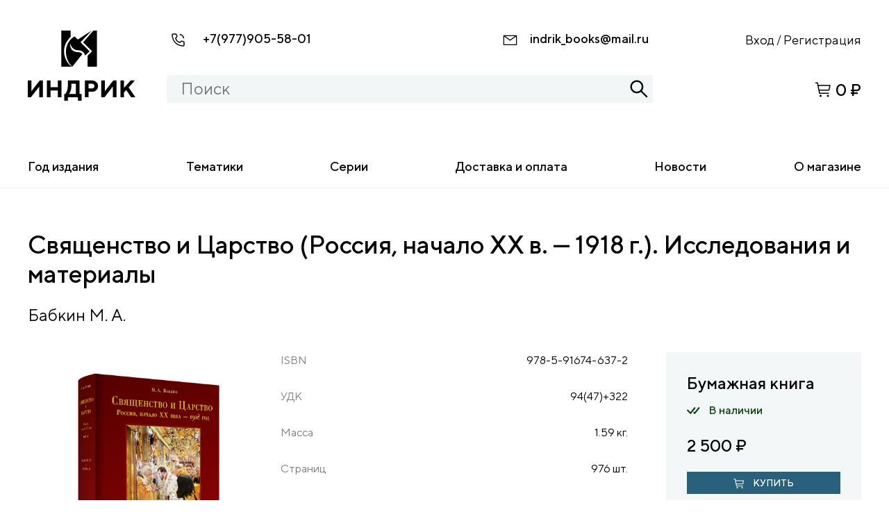

--- FILE ---
content_type: text/html; charset=UTF-8
request_url: https://indrik.ru/product/svjashhenstvo-i-carstvo-rossija-nachalo-xx-v-1918-g-issledovanija-i-materialy-2/
body_size: 14966
content:
<!DOCTYPE html>
<html lang="ru">
<head>
	<meta charset="UTF-8"/>
	<meta name="viewport" content="width=device-width, initial-scale=1, maximum-scale=1" />
	<meta http-equiv="X-UA-Compatible" content="ie=edge"/>
	<link rel="SHORTCUT ICON" href="https://indrik.ru/wp-content/themes/marketindrik/favicon.ico" />  
	<meta name="robots" content="all" />	
	<meta name="description" content="" />
	<meta name="author" content="" />
	<meta name="keywords" content="" />	
	<meta property="og:locale" content="ru_RU"/>
	<meta property="og:type" content="website"/>
	<meta property="og:title" content=""/>
	<meta property="og:description" content=""/>
	<meta property="og:url" content=""/>
	<meta property="og:site_name" content=""/>
	<meta property="og:image" content=""/>	
    <title>Священство и Царство (Россия, начало XX в. — 1918 г.). Исследования и материалы &#8212; монобрендовый магазин издательства Индрик</title>
<meta name='robots' content='max-image-preview:large' />
<script>window._wca = window._wca || [];</script>
<link rel='dns-prefetch' href='//stats.wp.com' />
<link rel='dns-prefetch' href='//s.w.org' />
<link rel='dns-prefetch' href='//c0.wp.com' />
<link rel='dns-prefetch' href='//i0.wp.com' />
<link rel="alternate" type="application/rss+xml" title="монобрендовый магазин издательства Индрик &raquo; Лента" href="https://indrik.ru/feed/" />
<script>
window._wpemojiSettings = {"baseUrl":"https:\/\/s.w.org\/images\/core\/emoji\/14.0.0\/72x72\/","ext":".png","svgUrl":"https:\/\/s.w.org\/images\/core\/emoji\/14.0.0\/svg\/","svgExt":".svg","source":{"concatemoji":"https:\/\/indrik.ru\/wp-includes\/js\/wp-emoji-release.min.js?ver=6.0.3"}};
/*! This file is auto-generated */
!function(e,a,t){var n,r,o,i=a.createElement("canvas"),p=i.getContext&&i.getContext("2d");function s(e,t){var a=String.fromCharCode,e=(p.clearRect(0,0,i.width,i.height),p.fillText(a.apply(this,e),0,0),i.toDataURL());return p.clearRect(0,0,i.width,i.height),p.fillText(a.apply(this,t),0,0),e===i.toDataURL()}function c(e){var t=a.createElement("script");t.src=e,t.defer=t.type="text/javascript",a.getElementsByTagName("head")[0].appendChild(t)}for(o=Array("flag","emoji"),t.supports={everything:!0,everythingExceptFlag:!0},r=0;r<o.length;r++)t.supports[o[r]]=function(e){if(!p||!p.fillText)return!1;switch(p.textBaseline="top",p.font="600 32px Arial",e){case"flag":return s([127987,65039,8205,9895,65039],[127987,65039,8203,9895,65039])?!1:!s([55356,56826,55356,56819],[55356,56826,8203,55356,56819])&&!s([55356,57332,56128,56423,56128,56418,56128,56421,56128,56430,56128,56423,56128,56447],[55356,57332,8203,56128,56423,8203,56128,56418,8203,56128,56421,8203,56128,56430,8203,56128,56423,8203,56128,56447]);case"emoji":return!s([129777,127995,8205,129778,127999],[129777,127995,8203,129778,127999])}return!1}(o[r]),t.supports.everything=t.supports.everything&&t.supports[o[r]],"flag"!==o[r]&&(t.supports.everythingExceptFlag=t.supports.everythingExceptFlag&&t.supports[o[r]]);t.supports.everythingExceptFlag=t.supports.everythingExceptFlag&&!t.supports.flag,t.DOMReady=!1,t.readyCallback=function(){t.DOMReady=!0},t.supports.everything||(n=function(){t.readyCallback()},a.addEventListener?(a.addEventListener("DOMContentLoaded",n,!1),e.addEventListener("load",n,!1)):(e.attachEvent("onload",n),a.attachEvent("onreadystatechange",function(){"complete"===a.readyState&&t.readyCallback()})),(e=t.source||{}).concatemoji?c(e.concatemoji):e.wpemoji&&e.twemoji&&(c(e.twemoji),c(e.wpemoji)))}(window,document,window._wpemojiSettings);
</script>
<style>
img.wp-smiley,
img.emoji {
	display: inline !important;
	border: none !important;
	box-shadow: none !important;
	height: 1em !important;
	width: 1em !important;
	margin: 0 0.07em !important;
	vertical-align: -0.1em !important;
	background: none !important;
	padding: 0 !important;
}
</style>
	<link rel='stylesheet' id='wp-block-library-css'  href='https://c0.wp.com/c/6.0.3/wp-includes/css/dist/block-library/style.min.css' media='all' />
<style id='wp-block-library-inline-css'>
.has-text-align-justify{text-align:justify;}
</style>
<style id='ce4wp-subscribe-style-inline-css'>
.wp-block-ce4wp-subscribe{max-width:840px;margin:0 auto}.wp-block-ce4wp-subscribe .title{margin-bottom:0}.wp-block-ce4wp-subscribe .subTitle{margin-top:0;font-size:0.8em}.wp-block-ce4wp-subscribe .disclaimer{margin-top:5px;font-size:0.8em}.wp-block-ce4wp-subscribe .disclaimer .disclaimer-label{margin-left:10px}.wp-block-ce4wp-subscribe .inputBlock{width:100%;margin-bottom:10px}.wp-block-ce4wp-subscribe .inputBlock input{width:100%}.wp-block-ce4wp-subscribe .inputBlock label{display:inline-block}.wp-block-ce4wp-subscribe .submit-button{margin-top:25px;display:block}.wp-block-ce4wp-subscribe .required-text{display:inline-block;margin:0;padding:0;margin-left:0.3em}.wp-block-ce4wp-subscribe .onSubmission{height:0;max-width:840px;margin:0 auto}.wp-block-ce4wp-subscribe .firstNameSummary .lastNameSummary{text-transform:capitalize}.wp-block-ce4wp-subscribe .ce4wp-inline-notification{display:flex;flex-direction:row;align-items:center;padding:13px 10px;width:100%;height:40px;border-style:solid;border-color:orange;border-width:1px;border-left-width:4px;border-radius:3px;background:rgba(255,133,15,0.1);flex:none;order:0;flex-grow:1;margin:0px 0px}.wp-block-ce4wp-subscribe .ce4wp-inline-warning-text{font-style:normal;font-weight:normal;font-size:16px;line-height:20px;display:flex;align-items:center;color:#571600;margin-left:9px}.wp-block-ce4wp-subscribe .ce4wp-inline-warning-icon{color:orange}.wp-block-ce4wp-subscribe .ce4wp-inline-warning-arrow{color:#571600;margin-left:auto}.wp-block-ce4wp-subscribe .ce4wp-banner-clickable{cursor:pointer}.ce4wp-link{cursor:pointer}

.no-flex{display:block}.sub-header{margin-bottom:1em}


</style>
<link rel='stylesheet' id='mediaelement-css'  href='https://c0.wp.com/c/6.0.3/wp-includes/js/mediaelement/mediaelementplayer-legacy.min.css' media='all' />
<link rel='stylesheet' id='wp-mediaelement-css'  href='https://c0.wp.com/c/6.0.3/wp-includes/js/mediaelement/wp-mediaelement.min.css' media='all' />
<link rel='stylesheet' id='wc-blocks-vendors-style-css'  href='https://c0.wp.com/p/woocommerce/7.4.0/packages/woocommerce-blocks/build/wc-blocks-vendors-style.css' media='all' />
<link rel='stylesheet' id='wc-blocks-style-css'  href='https://c0.wp.com/p/woocommerce/7.4.0/packages/woocommerce-blocks/build/wc-blocks-style.css' media='all' />
<style id='global-styles-inline-css'>
body{--wp--preset--color--black: #000000;--wp--preset--color--cyan-bluish-gray: #abb8c3;--wp--preset--color--white: #ffffff;--wp--preset--color--pale-pink: #f78da7;--wp--preset--color--vivid-red: #cf2e2e;--wp--preset--color--luminous-vivid-orange: #ff6900;--wp--preset--color--luminous-vivid-amber: #fcb900;--wp--preset--color--light-green-cyan: #7bdcb5;--wp--preset--color--vivid-green-cyan: #00d084;--wp--preset--color--pale-cyan-blue: #8ed1fc;--wp--preset--color--vivid-cyan-blue: #0693e3;--wp--preset--color--vivid-purple: #9b51e0;--wp--preset--gradient--vivid-cyan-blue-to-vivid-purple: linear-gradient(135deg,rgba(6,147,227,1) 0%,rgb(155,81,224) 100%);--wp--preset--gradient--light-green-cyan-to-vivid-green-cyan: linear-gradient(135deg,rgb(122,220,180) 0%,rgb(0,208,130) 100%);--wp--preset--gradient--luminous-vivid-amber-to-luminous-vivid-orange: linear-gradient(135deg,rgba(252,185,0,1) 0%,rgba(255,105,0,1) 100%);--wp--preset--gradient--luminous-vivid-orange-to-vivid-red: linear-gradient(135deg,rgba(255,105,0,1) 0%,rgb(207,46,46) 100%);--wp--preset--gradient--very-light-gray-to-cyan-bluish-gray: linear-gradient(135deg,rgb(238,238,238) 0%,rgb(169,184,195) 100%);--wp--preset--gradient--cool-to-warm-spectrum: linear-gradient(135deg,rgb(74,234,220) 0%,rgb(151,120,209) 20%,rgb(207,42,186) 40%,rgb(238,44,130) 60%,rgb(251,105,98) 80%,rgb(254,248,76) 100%);--wp--preset--gradient--blush-light-purple: linear-gradient(135deg,rgb(255,206,236) 0%,rgb(152,150,240) 100%);--wp--preset--gradient--blush-bordeaux: linear-gradient(135deg,rgb(254,205,165) 0%,rgb(254,45,45) 50%,rgb(107,0,62) 100%);--wp--preset--gradient--luminous-dusk: linear-gradient(135deg,rgb(255,203,112) 0%,rgb(199,81,192) 50%,rgb(65,88,208) 100%);--wp--preset--gradient--pale-ocean: linear-gradient(135deg,rgb(255,245,203) 0%,rgb(182,227,212) 50%,rgb(51,167,181) 100%);--wp--preset--gradient--electric-grass: linear-gradient(135deg,rgb(202,248,128) 0%,rgb(113,206,126) 100%);--wp--preset--gradient--midnight: linear-gradient(135deg,rgb(2,3,129) 0%,rgb(40,116,252) 100%);--wp--preset--duotone--dark-grayscale: url('#wp-duotone-dark-grayscale');--wp--preset--duotone--grayscale: url('#wp-duotone-grayscale');--wp--preset--duotone--purple-yellow: url('#wp-duotone-purple-yellow');--wp--preset--duotone--blue-red: url('#wp-duotone-blue-red');--wp--preset--duotone--midnight: url('#wp-duotone-midnight');--wp--preset--duotone--magenta-yellow: url('#wp-duotone-magenta-yellow');--wp--preset--duotone--purple-green: url('#wp-duotone-purple-green');--wp--preset--duotone--blue-orange: url('#wp-duotone-blue-orange');--wp--preset--font-size--small: 13px;--wp--preset--font-size--medium: 20px;--wp--preset--font-size--large: 36px;--wp--preset--font-size--x-large: 42px;}.has-black-color{color: var(--wp--preset--color--black) !important;}.has-cyan-bluish-gray-color{color: var(--wp--preset--color--cyan-bluish-gray) !important;}.has-white-color{color: var(--wp--preset--color--white) !important;}.has-pale-pink-color{color: var(--wp--preset--color--pale-pink) !important;}.has-vivid-red-color{color: var(--wp--preset--color--vivid-red) !important;}.has-luminous-vivid-orange-color{color: var(--wp--preset--color--luminous-vivid-orange) !important;}.has-luminous-vivid-amber-color{color: var(--wp--preset--color--luminous-vivid-amber) !important;}.has-light-green-cyan-color{color: var(--wp--preset--color--light-green-cyan) !important;}.has-vivid-green-cyan-color{color: var(--wp--preset--color--vivid-green-cyan) !important;}.has-pale-cyan-blue-color{color: var(--wp--preset--color--pale-cyan-blue) !important;}.has-vivid-cyan-blue-color{color: var(--wp--preset--color--vivid-cyan-blue) !important;}.has-vivid-purple-color{color: var(--wp--preset--color--vivid-purple) !important;}.has-black-background-color{background-color: var(--wp--preset--color--black) !important;}.has-cyan-bluish-gray-background-color{background-color: var(--wp--preset--color--cyan-bluish-gray) !important;}.has-white-background-color{background-color: var(--wp--preset--color--white) !important;}.has-pale-pink-background-color{background-color: var(--wp--preset--color--pale-pink) !important;}.has-vivid-red-background-color{background-color: var(--wp--preset--color--vivid-red) !important;}.has-luminous-vivid-orange-background-color{background-color: var(--wp--preset--color--luminous-vivid-orange) !important;}.has-luminous-vivid-amber-background-color{background-color: var(--wp--preset--color--luminous-vivid-amber) !important;}.has-light-green-cyan-background-color{background-color: var(--wp--preset--color--light-green-cyan) !important;}.has-vivid-green-cyan-background-color{background-color: var(--wp--preset--color--vivid-green-cyan) !important;}.has-pale-cyan-blue-background-color{background-color: var(--wp--preset--color--pale-cyan-blue) !important;}.has-vivid-cyan-blue-background-color{background-color: var(--wp--preset--color--vivid-cyan-blue) !important;}.has-vivid-purple-background-color{background-color: var(--wp--preset--color--vivid-purple) !important;}.has-black-border-color{border-color: var(--wp--preset--color--black) !important;}.has-cyan-bluish-gray-border-color{border-color: var(--wp--preset--color--cyan-bluish-gray) !important;}.has-white-border-color{border-color: var(--wp--preset--color--white) !important;}.has-pale-pink-border-color{border-color: var(--wp--preset--color--pale-pink) !important;}.has-vivid-red-border-color{border-color: var(--wp--preset--color--vivid-red) !important;}.has-luminous-vivid-orange-border-color{border-color: var(--wp--preset--color--luminous-vivid-orange) !important;}.has-luminous-vivid-amber-border-color{border-color: var(--wp--preset--color--luminous-vivid-amber) !important;}.has-light-green-cyan-border-color{border-color: var(--wp--preset--color--light-green-cyan) !important;}.has-vivid-green-cyan-border-color{border-color: var(--wp--preset--color--vivid-green-cyan) !important;}.has-pale-cyan-blue-border-color{border-color: var(--wp--preset--color--pale-cyan-blue) !important;}.has-vivid-cyan-blue-border-color{border-color: var(--wp--preset--color--vivid-cyan-blue) !important;}.has-vivid-purple-border-color{border-color: var(--wp--preset--color--vivid-purple) !important;}.has-vivid-cyan-blue-to-vivid-purple-gradient-background{background: var(--wp--preset--gradient--vivid-cyan-blue-to-vivid-purple) !important;}.has-light-green-cyan-to-vivid-green-cyan-gradient-background{background: var(--wp--preset--gradient--light-green-cyan-to-vivid-green-cyan) !important;}.has-luminous-vivid-amber-to-luminous-vivid-orange-gradient-background{background: var(--wp--preset--gradient--luminous-vivid-amber-to-luminous-vivid-orange) !important;}.has-luminous-vivid-orange-to-vivid-red-gradient-background{background: var(--wp--preset--gradient--luminous-vivid-orange-to-vivid-red) !important;}.has-very-light-gray-to-cyan-bluish-gray-gradient-background{background: var(--wp--preset--gradient--very-light-gray-to-cyan-bluish-gray) !important;}.has-cool-to-warm-spectrum-gradient-background{background: var(--wp--preset--gradient--cool-to-warm-spectrum) !important;}.has-blush-light-purple-gradient-background{background: var(--wp--preset--gradient--blush-light-purple) !important;}.has-blush-bordeaux-gradient-background{background: var(--wp--preset--gradient--blush-bordeaux) !important;}.has-luminous-dusk-gradient-background{background: var(--wp--preset--gradient--luminous-dusk) !important;}.has-pale-ocean-gradient-background{background: var(--wp--preset--gradient--pale-ocean) !important;}.has-electric-grass-gradient-background{background: var(--wp--preset--gradient--electric-grass) !important;}.has-midnight-gradient-background{background: var(--wp--preset--gradient--midnight) !important;}.has-small-font-size{font-size: var(--wp--preset--font-size--small) !important;}.has-medium-font-size{font-size: var(--wp--preset--font-size--medium) !important;}.has-large-font-size{font-size: var(--wp--preset--font-size--large) !important;}.has-x-large-font-size{font-size: var(--wp--preset--font-size--x-large) !important;}
</style>
<link rel='stylesheet' id='photoswipe-css'  href='https://c0.wp.com/p/woocommerce/7.4.0/assets/css/photoswipe/photoswipe.min.css' media='all' />
<link rel='stylesheet' id='photoswipe-default-skin-css'  href='https://c0.wp.com/p/woocommerce/7.4.0/assets/css/photoswipe/default-skin/default-skin.min.css' media='all' />
<style id='woocommerce-inline-inline-css'>
.woocommerce form .form-row .required { visibility: visible; }
</style>
<link rel='stylesheet' id='bootstrap-css'  href='https://indrik.ru/wp-content/themes/marketindrik/assets/bootstrap-4.0.0-dist/css/bootstrap.min.css?ver=1.0.0' media='all' />
<link rel='stylesheet' id='font-glyphicons-css'  href='https://indrik.ru/wp-content/themes/marketindrik/assets/bootstrap-4.0.0-dist/css/font-glyphicons.css?ver=1.0.0' media='all' />
<link rel='stylesheet' id='select2-css'  href='https://c0.wp.com/p/woocommerce/7.4.0/assets/css/select2.css' media='all' />
<link rel='stylesheet' id='slick-css'  href='https://indrik.ru/wp-content/themes/marketindrik/assets/js/slick/slick.css?ver=1.0.0' media='all' />
<link rel='stylesheet' id='slick-theme-css'  href='https://indrik.ru/wp-content/themes/marketindrik/assets/js/slick/slick-theme.css?ver=1.0.0' media='all' />
<link rel='stylesheet' id='market_indrik-style-css'  href='https://indrik.ru/wp-content/themes/marketindrik/style.css?ver=43878' media='all' />
<link rel='stylesheet' id='fonts-css'  href='https://indrik.ru/wp-content/themes/marketindrik/assets/fonts/TT%20Norms/stylesheet.css?ver=1.0.0' media='all' />
<link rel='stylesheet' id='fancybox-css'  href='https://indrik.ru/wp-content/themes/marketindrik/assets/js/fancybox/dist/jquery.fancybox.min.css?ver=1.0.0' media='all' />
<link rel='stylesheet' id='market_indrik-woocommerce-style-css'  href='https://indrik.ru/wp-content/themes/marketindrik/woocommerce.css?ver=1.0.0' media='all' />
<style id='market_indrik-woocommerce-style-inline-css'>
@font-face {
			font-family: "star";
			src: url("https://indrik.ru/wp-content/plugins/woocommerce/assets/fonts/star.eot");
			src: url("https://indrik.ru/wp-content/plugins/woocommerce/assets/fonts/star.eot?#iefix") format("embedded-opentype"),
				url("https://indrik.ru/wp-content/plugins/woocommerce/assets/fonts/star.woff") format("woff"),
				url("https://indrik.ru/wp-content/plugins/woocommerce/assets/fonts/star.ttf") format("truetype"),
				url("https://indrik.ru/wp-content/plugins/woocommerce/assets/fonts/star.svg#star") format("svg");
			font-weight: normal;
			font-style: normal;
		}
</style>
<link rel='stylesheet' id='jetpack_css-css'  href='https://c0.wp.com/p/jetpack/11.8.4/css/jetpack.css' media='all' />
<script id='jetpack_related-posts-js-extra'>
var related_posts_js_options = {"post_heading":"h4"};
</script>
<script src='https://c0.wp.com/p/jetpack/11.8.4/_inc/build/related-posts/related-posts.min.js' id='jetpack_related-posts-js'></script>
<script defer src='https://stats.wp.com/s-202604.js' id='woocommerce-analytics-js'></script>
<link rel="https://api.w.org/" href="https://indrik.ru/wp-json/" /><link rel="alternate" type="application/json" href="https://indrik.ru/wp-json/wp/v2/product/17570" /><link rel="EditURI" type="application/rsd+xml" title="RSD" href="https://indrik.ru/xmlrpc.php?rsd" />
<link rel="wlwmanifest" type="application/wlwmanifest+xml" href="https://indrik.ru/wp-includes/wlwmanifest.xml" /> 
<meta name="generator" content="WordPress 6.0.3" />
<meta name="generator" content="WooCommerce 7.4.0" />
<link rel="canonical" href="https://indrik.ru/product/svjashhenstvo-i-carstvo-rossija-nachalo-xx-v-1918-g-issledovanija-i-materialy-2/" />
<link rel='shortlink' href='https://indrik.ru/?p=17570' />
<link rel="alternate" type="application/json+oembed" href="https://indrik.ru/wp-json/oembed/1.0/embed?url=https%3A%2F%2Findrik.ru%2Fproduct%2Fsvjashhenstvo-i-carstvo-rossija-nachalo-xx-v-1918-g-issledovanija-i-materialy-2%2F" />
<link rel="alternate" type="text/xml+oembed" href="https://indrik.ru/wp-json/oembed/1.0/embed?url=https%3A%2F%2Findrik.ru%2Fproduct%2Fsvjashhenstvo-i-carstvo-rossija-nachalo-xx-v-1918-g-issledovanija-i-materialy-2%2F&#038;format=xml" />
	<style>img#wpstats{display:none}</style>
			<noscript><style>.woocommerce-product-gallery{ opacity: 1 !important; }</style></noscript>
	<style id="wpforms-css-vars-root">
				:root {
					--wpforms-field-border-radius: 3px;
--wpforms-field-background-color: #ffffff;
--wpforms-field-border-color: rgba( 0, 0, 0, 0.25 );
--wpforms-field-text-color: rgba( 0, 0, 0, 0.7 );
--wpforms-label-color: rgba( 0, 0, 0, 0.85 );
--wpforms-label-sublabel-color: rgba( 0, 0, 0, 0.55 );
--wpforms-label-error-color: #d63637;
--wpforms-button-border-radius: 3px;
--wpforms-button-background-color: #066aab;
--wpforms-button-text-color: #ffffff;
--wpforms-page-break-color: #066aab;
--wpforms-field-size-input-height: 43px;
--wpforms-field-size-input-spacing: 15px;
--wpforms-field-size-font-size: 16px;
--wpforms-field-size-line-height: 19px;
--wpforms-field-size-padding-h: 14px;
--wpforms-field-size-checkbox-size: 16px;
--wpforms-field-size-sublabel-spacing: 5px;
--wpforms-field-size-icon-size: 1;
--wpforms-label-size-font-size: 16px;
--wpforms-label-size-line-height: 19px;
--wpforms-label-size-sublabel-font-size: 14px;
--wpforms-label-size-sublabel-line-height: 17px;
--wpforms-button-size-font-size: 17px;
--wpforms-button-size-height: 41px;
--wpforms-button-size-padding-h: 15px;
--wpforms-button-size-margin-top: 10px;

				}
			</style></head>

<body class="church__body scrolnice">

	<header class="header__site">
			<div class="mobile_menu__burger"></div>
			<div class="container">
				<div class="row ">
					<div class="col-md-2 col-sm-2 col-2 order-1 order-lg-1">
						<a class="navbar-brand" href="/">
							<div class="logo__img"></div>
						</a>
					</div>					
					<div class="col-md-7 col-sm-7 col-12 order-3 order-lg-2">
						<div class="header_contact__wrapper ">
							<div class="header_contact header_contact__phone header_contact__phone_lg"><span class="header_contact__icon header_contact__icon_phone"></span>
								<span><a href="tel:+79779055801">+7(977)905-58-01</a></span>
							</div>
							<div class="header_contact header_contact__email"><span class="header_contact__icon header_contact__icon_email"></span>
								<span><a href="mailto:indrik_books@mail.ru">indrik_books@mail.ru</a></span>
							</div>							
						</div>
						<div class="header_search__form">
								<form method="GET" action="/" class="header_search__form_wrapp">
									<input id="header_search_input" autocomplete="off" type="text" placeholder="Поиск" name="s" value="" class="search_input" />
									<div id="show_result_div">
									</div>
								</form>
							</div>						
					</div>
					<div class="col-md-3 col-sm-3 col-10 order-2 order-lg-3 mobile_header__menu">
						<div class="header_contact header_contact__phone header_contact__phone__mobile"><span class="header_contact__icon header_contact__icon_phone"></span>
								<span><a href="tel:+79779055801">+7(977)905-58-01</a></span>
						</div>
						<div class="header__form_login">
							<div>
                                                            <a href="/account"><i class="login__icon"></i><span class="login__text">Вход</span></a> 
								<span class="login__division">/</span> 
								<a class="login__href_reg" href="/account"><span class="login__text">Регистрация</span></a>
                                                        </div>
						</div>						
						<div class="header__basket">
							<a href="/cart">
							<div class="header__basket_wrapp">
								<span class="header__basket_icon">
									<i class="header__basket_icon_count">2</i>
								</span>
								<span class="header__basket_number">0 ₽</span>
							</div>
							</a>
						</div>
						
					</div>					
				</div>				
			</div>
						<nav class="header__nav " role="navigation">
						<ul class="header__nav__list">
                                                        <li id="nav__list_li_1" data-id="1" data-type="submenu" class="header__nav__list_item">
                                    <span class="header__nav__list_item_span header__nav__list_item_a" >Год издания</span>
                                    <div class="header__nav__list_item_submenu" id="header__nav__list_item_submenu_1">
        								<div class="container">
            								<div class="row ">
                								<div class="col-md-12 col-sm-12 col-12">
                                                    <ul class="submenu_list submenu_list_row" id="submenu_list_1">
                                                                                                                                                                                                                                                                                    <li class='header__nav__submenu_li'><a title='&lt;1993' href='https://indrik.ru/god-izdanija/1993/'>&lt;1993</a></li>
                                                                                                                                                                                                                                <li class='header__nav__submenu_li'><a title='1994' href='https://indrik.ru/god-izdanija/1994/'>1994</a></li>
                                                                                                                                                                                                                                <li class='header__nav__submenu_li'><a title='1995' href='https://indrik.ru/god-izdanija/1995/'>1995</a></li>
                                                                                                                                                                                                                                <li class='header__nav__submenu_li'><a title='1996' href='https://indrik.ru/god-izdanija/1996/'>1996</a></li>
                                                                                                                                                                                                                                <li class='header__nav__submenu_li'><a title='1997' href='https://indrik.ru/god-izdanija/1997/'>1997</a></li>
                                                                                                                                                                                                                                <li class='header__nav__submenu_li'><a title='1998' href='https://indrik.ru/god-izdanija/1998/'>1998</a></li>
                                                                                                                                                                                                                                <li class='header__nav__submenu_li'><a title='1999' href='https://indrik.ru/god-izdanija/1999/'>1999</a></li>
                                                                                                                                                                                                                                <li class='header__nav__submenu_li'><a title='2000' href='https://indrik.ru/god-izdanija/2000/'>2000</a></li>
                                                                                                                                                                                                                                <li class='header__nav__submenu_li'><a title='2001' href='https://indrik.ru/god-izdanija/2001/'>2001</a></li>
                                                                                                                                                                                                                                <li class='header__nav__submenu_li'><a title='2002' href='https://indrik.ru/god-izdanija/2002/'>2002</a></li>
                                                                                                                                                                                                                                <li class='header__nav__submenu_li'><a title='2003' href='https://indrik.ru/god-izdanija/2003/'>2003</a></li>
                                                                                                                                                                                                                                <li class='header__nav__submenu_li'><a title='2004' href='https://indrik.ru/god-izdanija/2004/'>2004</a></li>
                                                                                                                                                                                                                                <li class='header__nav__submenu_li'><a title='2005' href='https://indrik.ru/god-izdanija/2005/'>2005</a></li>
                                                                                                                                                                                                                                <li class='header__nav__submenu_li'><a title='2006' href='https://indrik.ru/god-izdanija/2006/'>2006</a></li>
                                                                                                                                                                                                                                <li class='header__nav__submenu_li'><a title='2007' href='https://indrik.ru/god-izdanija/2007/'>2007</a></li>
                                                                                                                                                                                                                                <li class='header__nav__submenu_li'><a title='2008' href='https://indrik.ru/god-izdanija/2008/'>2008</a></li>
                                                                                                                                                                                                                                <li class='header__nav__submenu_li'><a title='2009' href='https://indrik.ru/god-izdanija/2009/'>2009</a></li>
                                                                                                                                                                                                                                <li class='header__nav__submenu_li'><a title='2010' href='https://indrik.ru/god-izdanija/2010/'>2010</a></li>
                                                                                                                                                                                                                                <li class='header__nav__submenu_li'><a title='2011' href='https://indrik.ru/god-izdanija/2011/'>2011</a></li>
                                                                                                                                                                                                                                <li class='header__nav__submenu_li'><a title='2012' href='https://indrik.ru/god-izdanija/2012/'>2012</a></li>
                                                                                                                                                                                                                                <li class='header__nav__submenu_li'><a title='2013' href='https://indrik.ru/god-izdanija/2013/'>2013</a></li>
                                                                                                                                                                                                                                <li class='header__nav__submenu_li'><a title='2014' href='https://indrik.ru/god-izdanija/2014/'>2014</a></li>
                                                                                                                                                                                                                                <li class='header__nav__submenu_li'><a title='2015' href='https://indrik.ru/god-izdanija/2015/'>2015</a></li>
                                                                                                                                                                                                                                <li class='header__nav__submenu_li'><a title='2016' href='https://indrik.ru/god-izdanija/2016/'>2016</a></li>
                                                                                                                                                                                                                                <li class='header__nav__submenu_li'><a title='2017' href='https://indrik.ru/god-izdanija/2017/'>2017</a></li>
                                                                                                                                                                                                                                <li class='header__nav__submenu_li'><a title='2018' href='https://indrik.ru/god-izdanija/2018/'>2018</a></li>
                                                                                                                                                                                                                                <li class='header__nav__submenu_li'><a title='2019' href='https://indrik.ru/god-izdanija/2019/'>2019</a></li>
                                                                                                                                                                                                                                <li class='header__nav__submenu_li'><a title='2020' href='https://indrik.ru/god-izdanija/2020/'>2020</a></li>
                                                                                                                                                                                                                                <li class='header__nav__submenu_li'><a title='2021' href='https://indrik.ru/god-izdanija/2021/'>2021</a></li>
                                                                                                                                                                                                                                <li class='header__nav__submenu_li'><a title='2022' href='https://indrik.ru/god-izdanija/2022/'>2022</a></li>
                                                                                                                                                                                                                                <li class='header__nav__submenu_li'><a title='2023' href='https://indrik.ru/god-izdanija/2023/'>2023</a></li>
                                                                                                                                                                                                                                <li class='header__nav__submenu_li'><a title='2024' href='https://indrik.ru/god-izdanija/2024/'>2024</a></li>
                                                                                                                                                                                                                                <li class='header__nav__submenu_li'><a title='2025' href='https://indrik.ru/god-izdanija/2025/'>2025</a></li>
                                                                                                                                                                                                                                <li class='header__nav__submenu_li'><a title='2026' href='https://indrik.ru/god-izdanija/2026/'>2026</a></li>
                                                                                                                                                                                                                                                                                                                                                                                                                                                                                                                                                                                                                                                                                                                            </ul>
                                                </div>
            								</div>
        								</div>
    								</div>
                                </li>  
                                                                                                                                                                                                                                                                                                                                                                                                                                                                                                                                                                                                                                                                                                                                                                                                                                                                                                                                                            <li id="nav__list_li_36" data-id="36" data-type="href" class="header__nav__list_item">
								<a class="header__nav__list_item_a" href="https://indrik.ru/tematiki/">Тематики</a></li>
                                                                                                            <li id="nav__list_li_37" data-id="37" data-type="href" class="header__nav__list_item">
								<a class="header__nav__list_item_a" href="https://indrik.ru/serii/">Серии</a></li>
                                                                                                            <li id="nav__list_li_38" data-id="38" data-type="href" class="header__nav__list_item">
								<a class="header__nav__list_item_a" href="https://indrik.ru/delivery/">Доставка и оплата</a></li>
                                                                                                            <li id="nav__list_li_39" data-id="39" data-type="href" class="header__nav__list_item">
								<a class="header__nav__list_item_a" href="/#News_Section">Новости</a></li>
                                                                                                            <li id="nav__list_li_40" data-id="40" data-type="href" class="header__nav__list_item">
								<a class="header__nav__list_item_a" href="https://indrik.ru/o-magazine/">О магазине</a></li>
                                                                            		
							
						</ul>
						<div class="mobile_menu_close__button"></div>
						<div class="mobile__go_back">Назад</div>
			</nav>		
</header>
<main class="shop_main shop_main__product">	
	<div class="container">
	<div class="row"><div class="col-md-12 col-sm-12 col-12">
		<h1>Священство и Царство (Россия, начало XX в. — 1918 г.). Исследования и материалы</h1>
		<div class="product__author">Бабкин М. А.</div>
		</div></div>
		
	</div>
	<section class="shop_main__product_section">
		<div class="container">
			<div class="row d-flex justify-content-between">
				<div class="col-md-4 col-sm-4 col-12 shop_main__product_colum1">
					<div class="product_img__image">
												<a id="product_img__href" href="https://indrik.ru/wp-content/uploads/2022/03/babkin.jpg" data-fancybox="images" title="" data-fancybox-title="">
							<img id="product_img_main" data-img="https://indrik.ru/wp-content/uploads/2022/03/babkin.jpg" src="https://indrik.ru/wp-content/uploads/2022/03/babkin.jpg" alt="" style='width:100%;' />
						</a>
											</div>
									</div>
				<div class="col-md-5 col-sm-5 col-12 shop_main__product_colum2">
					<div class="product_specifications">
												<div class="product_specifications_item"><span class="product_specifications_item__label">ISBN</span><span class="product_specifications_item__value">978-5-91674-637-2</span></div>
																		<div class="product_specifications_item"><span class="product_specifications_item__label">УДК</span><span class="product_specifications_item__value">94(47)+322</span></div>
												<div class="product_specifications_item"><span class="product_specifications_item__label">Масса</span><span class="product_specifications_item__value">
						1.59 кг.	  
						</span></div>
					
												<div class="product_specifications_item"><span class="product_specifications_item__label">Страниц</span><span class="product_specifications_item__value">976 шт.</span></div>
												
																		<div class="product_specifications_item"><span class="product_specifications_item__label">Тема</span><span class="product_specifications_item__value">
							История России<br />Христианство. История Церкви<br />						</span></div>
											</div>
				</div>
								<div class="col-md-3 col-sm-3 col-12 shop_main__product_colum3">				
						<div class="product_purchase_options">
														<div class="product_purchase_options__wrapper">
								<div class="product_purchase_options_label">Бумажная книга</div>
								<div class="product_purchase_options_availability"><span class="availability_icon"></span><span class="availability_text">В наличии</span></div>
								<div class="product_purchase_options_price"><span class="price__number"><span class="woocommerce-Price-amount amount"><bdi>2 500&nbsp;<span class="woocommerce-Price-currencySymbol">&#8381;</span></bdi></span></span></div>
								<div class="product_purchase_options_form">
									<button class="button__default new_products__list_Item_button ajax_add_to_cart add_to_cart_button add_cart" data-product_id="18895">
									<span class="product__basket_icon"></span><span class="product__btn-text">Купить</span></button>
								</div>
							</div>
														<div class="product_purchase_options__wrapper">
								<div class="product_purchase_options_label">Электронная книга</div>
								<div class="product_purchase_options_availability"><span class="availability_icon"></span><span class="availability_text">В наличии</span></div>
								<div class="product_purchase_options_price"><span class="price__number"><span class="woocommerce-Price-amount amount"><bdi>1 250&nbsp;<span class="woocommerce-Price-currencySymbol">&#8381;</span></bdi></span></span></div>
								<div class="product_purchase_options_form">
									<button class="button__default new_products__list_Item_button ajax_add_to_cart add_to_cart_button add_cart" data-product_id="17571">
									<span class="product__basket_icon"></span><span class="product__btn-text">Купить</span></button>
								</div>
							</div>
												
						</div>				
				</div>			
			</div>
			
						<div class="row">
				<div class="col-md-12 col-sm-12 col-12">
					<div class="product_detailed">
					<ul class="nav nav-tabs product_detailed__list">
						<li class="product_detailed__item"><a data-toggle="tab" href="#product_detailed__description" class="active">Описание</a></li>						<li class="product_detailed__item"><a data-toggle="tab" href="#product_detailed__content">Cодержание</a></li>					
					</ul>								
						<div class="tab-content product_detailed__tab">                           
							<div class="tab-pane product_detailed__Div active in" id="product_detailed__description">						
								Бабкин М.А. Священство и Царство (Россия, начало XX в. — 1918 г.). Исследования<br />
и материалы. — М.: Индрик, 2021. Изд. 2-е, исправленное и дополненное. — 976 с.; ил.<br />
ISBN 978-5-91674-637-2<br />
В монографии освещаются взаимоотношения церковно-иерархической и царской властей,<br />
церкви и государства в судьбоносное для России время. Предлагается принципиально новая<br />
трактовка целого ряда событий русской истории.<br />
Модели церковно-государственных отношений, разрабатывавшиеся духовенством в<br />
1905–1917 гг., позиция Святейшего синода в период Первой российской и Февральской револю-<br />
ций, а также восстановление патриаршества анализируются главным образом с точки зрения<br />
историко-богословской проблемы «священства-царства». В этом же контексте исследуется<br />
отношение Поместного собора 1917–1918 гг. к свержению монархии, к Временному правитель-<br />
ству, политике советской власти, а также к «послереволюционной» судьбе Царской семьи и<br />
убийству государя Николая II.<br />
Значительное внимание уделено анализу различных богослужебных чинов, молитвосло-<br />
вий и титулований. Их изменения, произведённые в 1900–1918 гг., рассматриваются как опре-<br />
делённые показатели отношений духовенства Русской церкви к православному императору и<br />
светским внеконфессиональным властям.<br />
В книге подробно освещается общественно-политическая позиция высшего и рядового<br />
духовенства в период Февраля 1917 г.<br />
Исследование базируется на массе источников. Монография снабжена научно-справочным<br />
аппаратом, содержит приложения с соответствующими документами, материалами и<br />
статистическими сведениями. Она рассчитана на историков, политологов, социологов, религи-<br />
оведов, теологов и всех, интересующихся историей Отечества и Русской православной церкви.								
							</div>							
							<div class="tab-pane product_detailed__Div fade" id="product_detailed__content">						
								С ОД Е РЖА Н И Е<br />
Из отзывов о 1-м издании «Священства и Царства…»......................................... 8<br />
Протоиерей В.В. Асмус. Вступительное слово......................................................... 12<br />
От автора. (Из истории написания книги)............................................................ 14<br />
Вместо предисловия. (О филологической стороне проблемы)......................... 19<br />
ГЛАВА I. Российская православная церковь в начале XX в.<br />
I.1 РПЦ в начале XX в.: структура, управление, социальный состав.................... 29<br />
I.2 Полномочия василевсов в Православной церкви........................................... 53<br />
I.3 Взаимоотношения церковно-иерархической и царской властей в 1905–1916 гг. .... 67<br />
I.4 Воззрения иерархов на миропомазание всероссийских императоров<br />
в царствование Николая II............................................................................... 127<br />
I.5 Духовенство и события Первой российской революции.............................. 133<br />
I.6 Обращения монархистов к Св. синоду: 1905–1908 гг.................................... 156<br />
I.7 Изменения богослужебных титулований архиереев и поминовений лиц<br />
Царствующего Дома (вторая половина XIX — начало XX в.)............................ 160<br />
I.8 Изменение архиерейских присяг (февраль 1901 г.)....................................... 184<br />
ГЛАВА II. Позиция Святейшего правительствующего синода РПЦ<br />
в процессе свержения монархии<br />
II.1 Св. синод и революционные события февраля–марта 1917 г. ...................... 197<br />
II.2 «Старая» и «новая» государственные присяги......................................... 234<br />
II.3 Изменение богослужебных чинов поставлений и рукоположений<br />
в различные степени церковно- и священнослужения....................................... 247<br />
II.4 Была ли альтернатива действий у Св. синода?............................................. 258<br />
II.5 Существовал ли накануне 1917 г. антимонархический заговор с участием<br />
высшего духовенства? (К постановке вопроса)................................................. 268<br />
ГЛАВА III. Высшее и рядовое духовенство РПЦ и свержение монархии<br />
III.1 Отношение иерархов к смене власти......................................................... 277<br />
III.2 Приходское духовенство и свержение монархии....................................... 323<br />
III.3 Участие священнослужителей в революционных праздниках.................... 370<br />
III.4 Духовенство и «старорежимные» символика и ономастика..................... 391<br />
III.5 Меры, предпринимавшиеся органами церковного управления<br />
к контрреволюционному духовенству.............................................................. 396<br />
III.6 Спад революционной активности духовенства......................................... 407<br />
ГЛАВА IV. 1917-й: от Февраля к Октябрю<br />
IV.1 Явление иконы «Державной» и свержение монархии................................ 418<br />
IV.2 Отклики церковной периодической печати на свержение монархии.<br />
(Обзорный очерк)............................................................................................ 428<br />
<br />
IV.3 Письма верноподданных государю Николаю II в заточении. Март–август<br />
1917 г. (По материалам Государственного архива Российской Федерации)....... 437<br />
IV.4 Возносились ли церковные молитвы об арестованном государе и<br />
об императоре в период «междуцарствия»?..................................................... 441<br />
IV.5 Февраль 1917-го: взятие от среды «Удерживающего» [2 Фес. 2, 7]? ............ 444<br />
ГЛАВА V. Поместный собор РПЦ 1917–1918 гг.: «священство против царства»<br />
V.1 Поместный собор: созыв, структура и состав.............................................. 453<br />
V.2 Письма монархистов Поместному собору (август–октябрь 1917 г.)................. 462<br />
V.3 «Миротворческие» обращения Поместного собора к пастве<br />
(предпатриарший период)............................................................................... 467<br />
V.4 Восстановление патриаршества. Соборная модель взаимоотношений<br />
церкви и государства........................................................................................ 471<br />
V.5 Изменения богослужебных чинопоследований, титулований Св. синода<br />
и архиереев, поминовений властей................................................................... 497<br />
V.6 Отношение патриарха Тихона и Поместного собора к судьбе государя<br />
Николая II и его семьи..................................................................................... 525<br />
V.7 Дискуссия о Февральской революции......................................................... 542<br />
V.8 Обсуждение вопросов о верноподданнической присяге и присяге<br />
правителям вообще, о клятвопреступлении в Феврале 1917 г. .......................... 546<br />
ГЛАВА VI. Высшие органы управления РПЦ и советская власть:<br />
«противостояние» священства большевистскому «царству»<br />
VI.1 Первые постановления советской власти, касающиеся Православной<br />
церкви. Реакция на них Поместного собора и Священного синода................... 559<br />
VI.2 Основные акты советского правительства о взаимоотношениях государ-<br />
ства и церкви. Реакция на них Поместного собора............................................ 571<br />
Заключение................................................................................................................... 593<br />
Вместо послесловия (I).............................................................................................. 608<br />
Вместо послесловия (II).............................................................................................. 616<br />
ПРИЛОЖЕНИЯ<br />
I. Документы и материалы по истории Русской православной церкви......................... 624<br />
– Указатель церковных соборов, съездов и собраний к Приложению I................... 744<br />
– Перечень документов, опубликованных в Приложении I............................... 746<br />
II. Хронология основных событий истории России и Русской православной церкви<br />
(начало XX в. — конец 1918 г.).......................................................................... 752<br />
III. Статистическое приложение (таблицы).................................................................. 769<br />
– Список таблиц Статистического приложения............................................... 800<br />
IV. Карты епархиально-административного деления РПЦ накануне 1917 г. .......................801<br />
V. Сводный перечень епархий и викариатств, епархиальных и викариальных<br />
архиереев РПЦ (по состоянию на 1 марта 1917 г.)............................................. 803<br />
VI. Список иерархов РПЦ (на 1 марта 1917 г.)................................................................ 807<br />
VII. Список членов Св. синода зимней 1916/1917 гг. и летней 1917 г. сессий..................... 813<br />
<br />
VIII. Избранные биографические сведения о членах Святейшего правительствующего<br />
синода состава зимней сессии 1916/1917 гг. ..................................................... 815<br />
IX. Хронологический перечень обер-прокуроров Св. синода (конец XIX в. — 1917 г.)....... 820<br />
X. План зала заседаний Св. синода.............................................................................. 821<br />
XI. Члены Государственного совета от православного духовенства (1917 г.).................. 822<br />
XII. Поимённый список духовенства РПЦ — членов IV Государственной думы.............. 823<br />
XIII. Члены IV Государственной думы — священники РПЦ — участники<br />
Февральской революции.................................................................................. 828<br />
XIV. Отдельные молитвословия некоторым праздникам РПЦ (тексты периода импе-<br />
рии, «послефевральской» 1917 г. и современной редакций)..................................... 830<br />
XV. Отдельные богослужебные молитвословия РПЦ (тексты периода империи,<br />
«послефевральской» 1917 г. и современной редакций).............................................. 855<br />
XVI. Общие формулы поминовений церковных властей на ектениях и великом входе<br />
в XIX–XXI вв. (По материалам иерейских «Служебников)........................................ 863<br />
XVII. Общие формулы поминовений церковных властей на литургиях в XVII–XXI вв.<br />
(По материалам «Чиновников архиерейского священнослужения»)............... 869<br />
XVIII. «Светские» (внебогослужебные) титулования священнослужителей............................ 874<br />
XIX. Даты основных переходящих праздников Православной российской церкви<br />
(1894–1927 гг.)................................................................................................. 875<br />
XX. Митрополит Псковский и Порховский Тихон (Шевкунов) о политической<br />
позиции членов Святейшего синода в период Февраля 1917 года ...................... 876<br />
Сравнительный топонимический указатель<br />
(различия в названиях городов в 1917 и 1991 гг.)......................................................... 877<br />
Указатель имён: исторические лица.................................................................................... 879<br />
Указатель имён: цитируемые авторы, составители, публикаторы, редакторы, переводчики........<br />
896<br />
Указатель библейских цитат............................................................................................... 902<br />
Перечень иллюстраций.......................................................................................................904<br />
Перечень рецензий на монографию «Духовенство Русской православной церкви<br />
и свержение монархии (начало XX века — конец 1917 года)»..................... 907<br />
Перечень рецензий на 1-е и 2-е издания сборника документов<br />
«Российское духовенство и свержение монархии в 1917 году» ........................ 908<br />
Перечень рецензий на сборник документов<br />
«Конфессиональная политика Временного правительства России» .......... 910<br />
Перечень рецензий и отзывов на 1-е издание «Священства и Царства…»..................... 911<br />
Список сокращённых названий упомянутых книг Ветхого и Нового Заветов...................... 912<br />
Список сокращений........................................................................................................... 913<br />
Список аббревиатур............................................................................................................ 914<br />
Библиографическая справка............................................................................................... 915<br />
Источниковедческая справка.............................................................................................. 918<br />
Научные мероприятия, посвященные обсуждению научно-исследовательских<br />
трудов М.А. Бабкина................................................................................................... 919<br />
Избранные выступления М.А. Бабкина в СМИ .................................................................................... 920							</div>							
						</div>
					</div>	
				</div>
			</div>
			
			
				
		</div>		
</section>	
	
</main>
<!-- footer -->
<footer id="church__Footer_Sect" class="church__Footer_Sect">	
				<div class="container">
				<div class="row church__Footer_row1">
					<div class="col-md-1 col-sm-2 col-2 order-l order-lg-1">
						<a class="footer-brand" href="./page_main.html">
							<img src="https://indrik.ru/wp-content/themes/marketindrik/assets/images/logo/logo_footer.png?1" title="" alt="" class="footer_brand__img"/>
						</a>
					</div>
					<div class="col-md-5 col-sm-4 col-12 order-3 order-lg-2">
						<div class="footer__social_network_label">мы в социальных сетях</div>
							<div class="footer__social_network_icons">
                                                            								<a class="footer__social_network_icons_item footer__social_network_icons_fb" href="https://facebook.com/" target="_blank"></a>
                                                                 <a class="footer__social_network_icons_item footer__social_network_icons_vk" href="https://vk.com/" target="_blank"></a>
								                                 <a class="footer__social_network_icons_item footer__social_network_icons_ml" href="https://mail.ru/" target="_blank"></a>
								                                 <a class="footer__social_network_icons_item footer__social_network_icons_yt" href="https://youtube.com/" target="_blank"></a>
								                                 <a class="footer__social_network_icons_item footer__social_network_icons_insta" href="https://instagram.com/" target="_blank"></a>
							     							</div>
					</div>
					<div class="col-md-6 col-sm-6 col-10 order-2 order-lg-3">
							<div class="footer_contact__wrapper">
							<div class="footer_contact footer_contact__phone">
								<span class="footer_contact__icon footer_contact__icon_phone"></span>
								<span><a href="tel:+79779055801">+7(977)905-58-01</a></span>
							</div>
							<div class="footer_contact footer_contact__email">
								<span class="footer_contact__icon footer_contact__icon_email"></span>
								<span><a href="mailto:indrik_books@mail.ru">indrik_books@mail.ru</a></span>
								</div>
							</div>
						
					</div>
				</div>
				
				<div class="row church__Footer_row2">
					<div class="col-md-6 col-sm-6 col-12 church__Footer_row2_cell1 "> <!-- order-2 order-sm-2 order-lg-1 -->
						<div>© Индрик. Все права защищены, 2022</div>
					</div>					
				</div>
				</div>
</footer>

<!-- end_site -->

<div id='OrderFromMe' class='modal fade myOrder' tabindex='-1' role="dialog">
			<div class='modal-dialog OsnOrderModal'>
			<div class='modal-content'>
				<div class='modal-header'>
					<div class="modal-header">					
						<div>Спасибо! Заказ оформлен!</div>
						<button class="close" type="button" data-dismiss="modal"></button>					
					</div>								
				</div>
			</div>			
			</div>
</div>

<div class="pswp" tabindex="-1" role="dialog" aria-hidden="true">
	<div class="pswp__bg"></div>
	<div class="pswp__scroll-wrap">
		<div class="pswp__container">
			<div class="pswp__item"></div>
			<div class="pswp__item"></div>
			<div class="pswp__item"></div>
		</div>
		<div class="pswp__ui pswp__ui--hidden">
			<div class="pswp__top-bar">
				<div class="pswp__counter"></div>
				<button class="pswp__button pswp__button--close" aria-label="Закрыть (Esc)"></button>
				<button class="pswp__button pswp__button--share" aria-label="Поделиться"></button>
				<button class="pswp__button pswp__button--fs" aria-label="На весь экран"></button>
				<button class="pswp__button pswp__button--zoom" aria-label="Масштаб +/-"></button>
				<div class="pswp__preloader">
					<div class="pswp__preloader__icn">
						<div class="pswp__preloader__cut">
							<div class="pswp__preloader__donut"></div>
						</div>
					</div>
				</div>
			</div>
			<div class="pswp__share-modal pswp__share-modal--hidden pswp__single-tap">
				<div class="pswp__share-tooltip"></div>
			</div>
			<button class="pswp__button pswp__button--arrow--left" aria-label="Пред. (стрелка влево)"></button>
			<button class="pswp__button pswp__button--arrow--right" aria-label="След. (стрелка вправо)"></button>
			<div class="pswp__caption">
				<div class="pswp__caption__center"></div>
			</div>
		</div>
	</div>
</div>
<script src='https://c0.wp.com/p/jetpack/11.8.4/modules/contact-form/js/form-styles.js' id='contact-form-styles-js'></script>
<script src='https://indrik.ru/wp-content/themes/marketindrik/assets/js/jquery-3.6.0.min.js' id='jquery-js'></script>
<script id='ce4wp_form_submit-js-extra'>
var ce4wp_form_submit_data = {"siteUrl":"https:\/\/indrik.ru","url":"https:\/\/indrik.ru\/wp-admin\/admin-ajax.php","nonce":"ffd919d91a","listNonce":"1f893da906","activatedNonce":"11b790336a"};
</script>
<script src='https://indrik.ru/wp-content/plugins/creative-mail-by-constant-contact/assets/js/block/submit.js?ver=1731581150' id='ce4wp_form_submit-js'></script>
<script src='https://c0.wp.com/p/jetpack/11.8.4/_inc/build/photon/photon.min.js' id='jetpack-photon-js'></script>
<script src='https://c0.wp.com/p/woocommerce/7.4.0/assets/js/jquery-blockui/jquery.blockUI.min.js' id='jquery-blockui-js'></script>
<script id='wc-add-to-cart-js-extra'>
var wc_add_to_cart_params = {"ajax_url":"\/wp-admin\/admin-ajax.php","wc_ajax_url":"\/?wc-ajax=%%endpoint%%","i18n_view_cart":"\u041f\u0440\u043e\u0441\u043c\u043e\u0442\u0440 \u043a\u043e\u0440\u0437\u0438\u043d\u044b","cart_url":"https:\/\/indrik.ru\/cart\/","is_cart":"","cart_redirect_after_add":"no"};
</script>
<script src='https://c0.wp.com/p/woocommerce/7.4.0/assets/js/frontend/add-to-cart.min.js' id='wc-add-to-cart-js'></script>
<script src='https://c0.wp.com/p/woocommerce/7.4.0/assets/js/zoom/jquery.zoom.min.js' id='zoom-js'></script>
<script src='https://c0.wp.com/p/woocommerce/7.4.0/assets/js/flexslider/jquery.flexslider.min.js' id='flexslider-js'></script>
<script src='https://c0.wp.com/p/woocommerce/7.4.0/assets/js/photoswipe/photoswipe.min.js' id='photoswipe-js'></script>
<script src='https://c0.wp.com/p/woocommerce/7.4.0/assets/js/photoswipe/photoswipe-ui-default.min.js' id='photoswipe-ui-default-js'></script>
<script id='wc-single-product-js-extra'>
var wc_single_product_params = {"i18n_required_rating_text":"\u041f\u043e\u0436\u0430\u043b\u0443\u0439\u0441\u0442\u0430, \u043f\u043e\u0441\u0442\u0430\u0432\u044c\u0442\u0435 \u043e\u0446\u0435\u043d\u043a\u0443","review_rating_required":"yes","flexslider":{"rtl":false,"animation":"slide","smoothHeight":true,"directionNav":false,"controlNav":"thumbnails","slideshow":false,"animationSpeed":500,"animationLoop":false,"allowOneSlide":false},"zoom_enabled":"1","zoom_options":[],"photoswipe_enabled":"1","photoswipe_options":{"shareEl":false,"closeOnScroll":false,"history":false,"hideAnimationDuration":0,"showAnimationDuration":0},"flexslider_enabled":"1"};
</script>
<script src='https://c0.wp.com/p/woocommerce/7.4.0/assets/js/frontend/single-product.min.js' id='wc-single-product-js'></script>
<script src='https://c0.wp.com/p/woocommerce/7.4.0/assets/js/js-cookie/js.cookie.min.js' id='js-cookie-js'></script>
<script id='woocommerce-js-extra'>
var woocommerce_params = {"ajax_url":"\/wp-admin\/admin-ajax.php","wc_ajax_url":"\/?wc-ajax=%%endpoint%%"};
</script>
<script src='https://c0.wp.com/p/woocommerce/7.4.0/assets/js/frontend/woocommerce.min.js' id='woocommerce-js'></script>
<script id='wc-cart-fragments-js-extra'>
var wc_cart_fragments_params = {"ajax_url":"\/wp-admin\/admin-ajax.php","wc_ajax_url":"\/?wc-ajax=%%endpoint%%","cart_hash_key":"wc_cart_hash_c1b7c7961309bfe45b808c6ae9eb6117","fragment_name":"wc_fragments_c1b7c7961309bfe45b808c6ae9eb6117","request_timeout":"5000"};
</script>
<script src='https://c0.wp.com/p/woocommerce/7.4.0/assets/js/frontend/cart-fragments.min.js' id='wc-cart-fragments-js'></script>
<script id='wc-cart-fragments-js-after'>
		jQuery( 'body' ).bind( 'wc_fragments_refreshed', function() {
			var jetpackLazyImagesLoadEvent;
			try {
				jetpackLazyImagesLoadEvent = new Event( 'jetpack-lazy-images-load', {
					bubbles: true,
					cancelable: true
				} );
			} catch ( e ) {
				jetpackLazyImagesLoadEvent = document.createEvent( 'Event' )
				jetpackLazyImagesLoadEvent.initEvent( 'jetpack-lazy-images-load', true, true );
			}
			jQuery( 'body' ).get( 0 ).dispatchEvent( jetpackLazyImagesLoadEvent );
		} );
		
</script>
<script src='https://indrik.ru/wp-content/themes/marketindrik/assets/bootstrap-4.0.0-dist/js/bootstrap.min.js' id='bootstrap-js'></script>
<script src='https://indrik.ru/wp-content/themes/marketindrik/assets/js/fancybox/dist/jquery.fancybox.min.js' id='fancybox-js'></script>
<script src='https://c0.wp.com/p/woocommerce/7.4.0/assets/js/select2/select2.full.min.js' id='select2-js'></script>
<script src='https://indrik.ru/wp-content/themes/marketindrik/assets/js/select2/dist/js/i18n/ru.js' id='select2-ru-js'></script>
<script src='https://indrik.ru/wp-content/themes/marketindrik/assets/js/jquery.maskedinput.min.js' id='maskedinput-js'></script>
<script src='https://indrik.ru/wp-content/themes/marketindrik/assets/js/slick/slick.min.js' id='slick-js'></script>
<script src='https://indrik.ru/wp-content/themes/marketindrik/assets/js/slick_content.js' id='slick_content-js'></script>
<script src='https://indrik.ru/wp-content/themes/marketindrik/assets/js/main_scripts.js?ver=7167486' id='main_scripts-js'></script>
<script src='https://indrik.ru/wp-content/themes/marketindrik/js/navigation.js?ver=1.0.0' id='market_indrik-navigation-js'></script>
	<script src='https://stats.wp.com/e-202604.js' defer></script>
	<script>
		_stq = window._stq || [];
		_stq.push([ 'view', {v:'ext',blog:'211461212',post:'17570',tz:'3',srv:'indrik.ru',j:'1:11.8.4'} ]);
		_stq.push([ 'clickTrackerInit', '211461212', '17570' ]);
	</script>
  
<script>$('[data-fancybox="images"]').fancybox({});</script>
<script>$(".phoneMask").mask("+7 (999) 999-9999");</script>

<script>
$(document).ready(function() {
	$('.js-select2').select2({
		placeholder: "Выберите город",
		maximumSelectionLength: 2,
		language: "ru"
	});
});
</script>

</body>
</html>

--- FILE ---
content_type: text/css
request_url: https://indrik.ru/wp-content/themes/marketindrik/assets/fonts/TT%20Norms/stylesheet.css?ver=1.0.0
body_size: 763
content:
@font-face {
    font-family: 'TT Norms';
    src: url('TTNorms-Bold.eot');
    src: local('TT Norms Bold'), local('TTNorms-Bold'),
        url('TTNorms-Bold.eot?#iefix') format('embedded-opentype'),
        url('TTNorms-Bold.woff2') format('woff2'),
        url('TTNorms-Bold.woff') format('woff'),
        url('TTNorms-Bold.ttf') format('truetype');
    font-weight: bold;
    font-style: normal;
}

@font-face {
    font-family: 'TT Norms';
    src: url('TTNorms-ThinItalic.eot');
    src: local('TT Norms Thin Italic'), local('TTNorms-ThinItalic'),
        url('TTNorms-ThinItalic.eot?#iefix') format('embedded-opentype'),
        url('TTNorms-ThinItalic.woff2') format('woff2'),
        url('TTNorms-ThinItalic.woff') format('woff'),
        url('TTNorms-ThinItalic.ttf') format('truetype');
    font-weight: 100;
    font-style: italic;
}

@font-face {
    font-family: 'TT Norms';
    src: url('TTNorms-Thin.eot');
    src: local('TT Norms Thin'), local('TTNorms-Thin'),
        url('TTNorms-Thin.eot?#iefix') format('embedded-opentype'),
        url('TTNorms-Thin.woff2') format('woff2'),
        url('TTNorms-Thin.woff') format('woff'),
        url('TTNorms-Thin.ttf') format('truetype');
    font-weight: 100;
    font-style: normal;
}

@font-face {
    font-family: 'TT Norms';
    src: url('TTNorms-LightItalic.eot');
    src: local('TT Norms Light Italic'), local('TTNorms-LightItalic'),
        url('TTNorms-LightItalic.eot?#iefix') format('embedded-opentype'),
        url('TTNorms-LightItalic.woff2') format('woff2'),
        url('TTNorms-LightItalic.woff') format('woff'),
        url('TTNorms-LightItalic.ttf') format('truetype');
    font-weight: 300;
    font-style: italic;
}

@font-face {
    font-family: 'TT Norms';
    src: url('TTNorms-ExtraBoldItalic.eot');
    src: local('TT Norms ExtraBold Italic'), local('TTNorms-ExtraBoldItalic'),
        url('TTNorms-ExtraBoldItalic.eot?#iefix') format('embedded-opentype'),
        url('TTNorms-ExtraBoldItalic.woff2') format('woff2'),
        url('TTNorms-ExtraBoldItalic.woff') format('woff'),
        url('TTNorms-ExtraBoldItalic.ttf') format('truetype');
    font-weight: 800;
    font-style: italic;
}

@font-face {
    font-family: 'TT Norms';
    src: url('TTNorms-Italic.eot');
    src: local('TT Norms Italic'), local('TTNorms-Italic'),
        url('TTNorms-Italic.eot?#iefix') format('embedded-opentype'),
        url('TTNorms-Italic.woff2') format('woff2'),
        url('TTNorms-Italic.woff') format('woff'),
        url('TTNorms-Italic.ttf') format('truetype');
    font-weight: normal;
    font-style: italic;
}

@font-face {
    font-family: 'TT Norms';
    src: url('TTNorms-ExtraLight.eot');
    src: local('TT Norms ExtraLight'), local('TTNorms-ExtraLight'),
        url('TTNorms-ExtraLight.eot?#iefix') format('embedded-opentype'),
        url('TTNorms-ExtraLight.woff2') format('woff2'),
        url('TTNorms-ExtraLight.woff') format('woff'),
        url('TTNorms-ExtraLight.ttf') format('truetype');
    font-weight: 200;
    font-style: normal;
}

@font-face {
    font-family: 'TT Norms';
    src: url('TTNorms-HeavyItalic.eot');
    src: local('TT Norms Heavy Italic'), local('TTNorms-HeavyItalic'),
        url('TTNorms-HeavyItalic.eot?#iefix') format('embedded-opentype'),
        url('TTNorms-HeavyItalic.woff2') format('woff2'),
        url('TTNorms-HeavyItalic.woff') format('woff'),
        url('TTNorms-HeavyItalic.ttf') format('truetype');
    font-weight: 900;
    font-style: italic;
}

@font-face {
    font-family: 'TT Norms';
    src: url('TTNorms-MediumItalic.eot');
    src: local('TT Norms Medium Italic'), local('TTNorms-MediumItalic'),
        url('TTNorms-MediumItalic.eot?#iefix') format('embedded-opentype'),
        url('TTNorms-MediumItalic.woff2') format('woff2'),
        url('TTNorms-MediumItalic.woff') format('woff'),
        url('TTNorms-MediumItalic.ttf') format('truetype');
    font-weight: 500;
    font-style: italic;
}

@font-face {
    font-family: 'TT Norms';
    src: url('TTNorms-BoldItalic.eot');
    src: local('TT Norms Bold Italic'), local('TTNorms-BoldItalic'),
        url('TTNorms-BoldItalic.eot?#iefix') format('embedded-opentype'),
        url('TTNorms-BoldItalic.woff2') format('woff2'),
        url('TTNorms-BoldItalic.woff') format('woff'),
        url('TTNorms-BoldItalic.ttf') format('truetype');
    font-weight: bold;
    font-style: italic;
}

@font-face {
    font-family: 'TT Norms';
    src: url('TTNorms-Heavy.eot');
    src: local('TT Norms Heavy'), local('TTNorms-Heavy'),
        url('TTNorms-Heavy.eot?#iefix') format('embedded-opentype'),
        url('TTNorms-Heavy.woff2') format('woff2'),
        url('TTNorms-Heavy.woff') format('woff'),
        url('TTNorms-Heavy.ttf') format('truetype');
    font-weight: 900;
    font-style: normal;
}

@font-face {
    font-family: 'TT Norms';
    src: url('TTNorms-Light.eot');
    src: local('TT Norms Light'), local('TTNorms-Light'),
        url('TTNorms-Light.eot?#iefix') format('embedded-opentype'),
        url('TTNorms-Light.woff2') format('woff2'),
        url('TTNorms-Light.woff') format('woff'),
        url('TTNorms-Light.ttf') format('truetype');
    font-weight: 300;
    font-style: normal;
}

@font-face {
    font-family: 'TT Norms';
    src: url('TTNorms-Medium.eot');
    src: local('TT Norms Medium'), local('TTNorms-Medium'),
        url('TTNorms-Medium.eot?#iefix') format('embedded-opentype'),
        url('TTNorms-Medium.woff2') format('woff2'),
        url('TTNorms-Medium.woff') format('woff'),
        url('TTNorms-Medium.ttf') format('truetype');
    font-weight: 500;
    font-style: normal;
}

@font-face {
    font-family: 'TT Norms';
    src: url('TTNorms-ExtraBold.eot');
    src: local('TT Norms ExtraBold'), local('TTNorms-ExtraBold'),
        url('TTNorms-ExtraBold.eot?#iefix') format('embedded-opentype'),
        url('TTNorms-ExtraBold.woff2') format('woff2'),
        url('TTNorms-ExtraBold.woff') format('woff'),
        url('TTNorms-ExtraBold.ttf') format('truetype');
    font-weight: 800;
    font-style: normal;
}

@font-face {
    font-family: 'TT Norms';
    src: url('TTNorms-ExtraLightItalic.eot');
    src: local('TT Norms ExtraLight Italic'), local('TTNorms-ExtraLightItalic'),
        url('TTNorms-ExtraLightItalic.eot?#iefix') format('embedded-opentype'),
        url('TTNorms-ExtraLightItalic.woff2') format('woff2'),
        url('TTNorms-ExtraLightItalic.woff') format('woff'),
        url('TTNorms-ExtraLightItalic.ttf') format('truetype');
    font-weight: 200;
    font-style: italic;
}

@font-face {
    font-family: 'TT Norms';
    src: url('TTNorms-Regular.eot');
    src: local('TT Norms Regular'), local('TTNorms-Regular'),
        url('TTNorms-Regular.eot?#iefix') format('embedded-opentype'),
        url('TTNorms-Regular.woff2') format('woff2'),
        url('TTNorms-Regular.woff') format('woff'),
        url('TTNorms-Regular.ttf') format('truetype');
    font-weight: normal;
    font-style: normal;
}

@font-face {
    font-family: 'TT Norms';
    src: url('TTNorms-BlackItalic.eot');
    src: local('TT Norms Black Italic'), local('TTNorms-BlackItalic'),
        url('TTNorms-BlackItalic.eot?#iefix') format('embedded-opentype'),
        url('TTNorms-BlackItalic.woff2') format('woff2'),
        url('TTNorms-BlackItalic.woff') format('woff'),
        url('TTNorms-BlackItalic.ttf') format('truetype');
    font-weight: 900;
    font-style: italic;
}

@font-face {
    font-family: 'TT Norms';
    src: url('TTNorms-Black.eot');
    src: local('TT Norms Black'), local('TTNorms-Black'),
        url('TTNorms-Black.eot?#iefix') format('embedded-opentype'),
        url('TTNorms-Black.woff2') format('woff2'),
        url('TTNorms-Black.woff') format('woff'),
        url('TTNorms-Black.ttf') format('truetype');
    font-weight: 900;
    font-style: normal;
}

